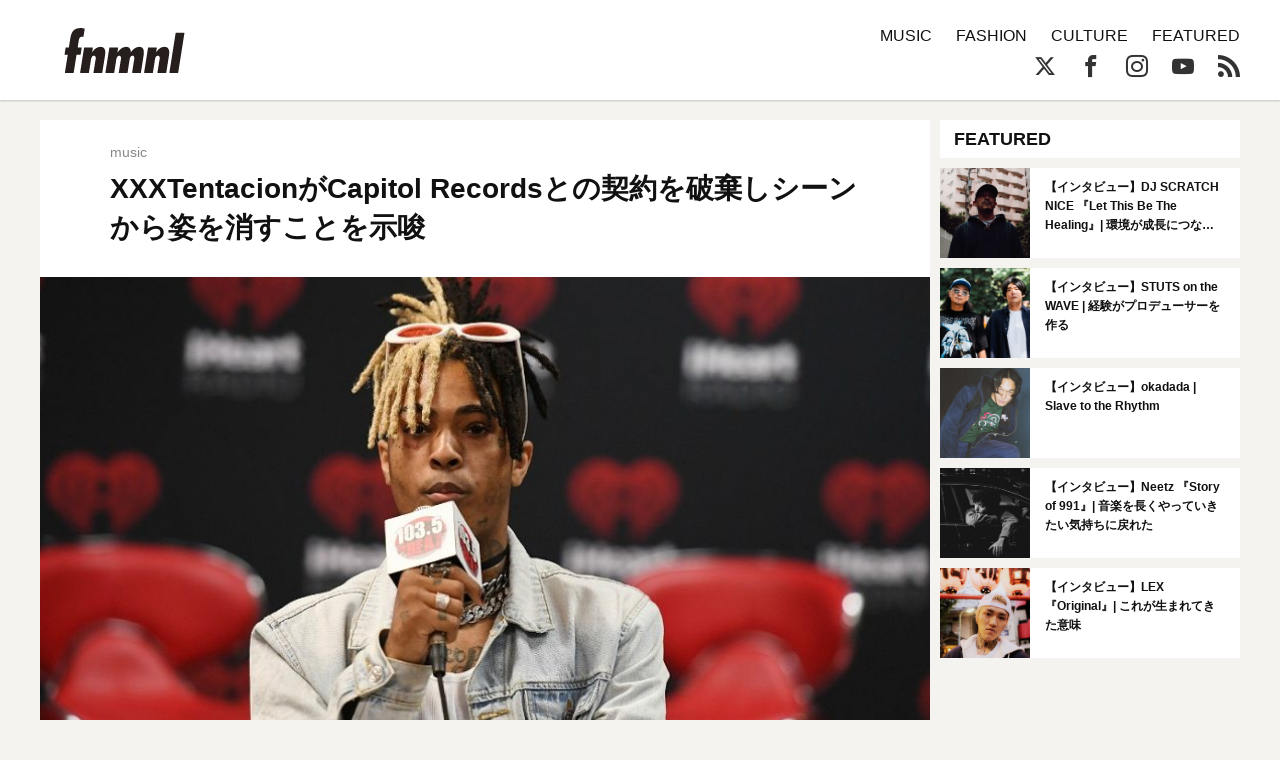

--- FILE ---
content_type: text/css
request_url: https://fnmnl.tv/wp-content/themes/fnmnl2018_/css/style.css
body_size: 7716
content:
@charset "UTF-8";
@import url(https://fonts.googleapis.com/earlyaccess/notosansjp.css);
html {
  margin: 0;
  padding: 0;
  font-size: 14px; }

img {
  border: none;
  vertical-align: middle; }

* {
  box-sizing: border-box; }

figure {
  margin: 0;
  padding: 0; }

h1, h2, h3, h4, p {
  margin: 0;
  padding: 0;
  font-size: 100%; }

ul {
  list-style: none; }

ul, li, dl, dd, dt {
  list-style: none;
  padding: 0;
  margin: 0; }

ol > li {
  list-style: decimal; }

table, tr, td, th {
  border: none;
  border-collapse: collapse;
  padding: 0;
  margin: 0; }

label {
  cursor: pointer; }

input, textarea, select, fieldset, legend {
  margin: 0;
  padding: 0;
  border: none; }

strong {
  font-weight: bold; }

.clearfix:after {
  content: "";
  display: block;
  height: 0px;
  clear: both;
  visibility: hidden;
  overflow: hidden; }

.clearfix {
  display: inline-block; }

.center {
  display: block;
  margin: 0 auto;
  text-align: center; }

* html .clearfix {
  height: 1%; }

.clearfix {
  display: block; }

body {
  margin: 0;
  padding: 0;
  background-color: #F4F3F0;
  color: #111;
  font-size: 14px;
  line-height: 2;
  font-family: "游ゴシック Medium", "Yu Gothic Medium", "游ゴシック体", YuGothic, "ヒラギノ角ゴ Pro", "Hiragino Kaku Gothic Pro", "メイリオ", "Meiryo", sans-serif;
  position: relative; }

a, a:link, a:visited, a:visited {
  color: #006FBA;
  text-decoration: none;
  -webkit-transition-duration: 0.3s;
  -moz-transition-duration: 0.3s;
  -o-transition-duration: 0.3s;
  transition-duration: 0.3s;
  -webkit-animation-timing-function: ease-in-out;
  -moz-animation-timing-function: ease-in-out;
  -o-animation-timing-function: ease-in-out;
  animation-timing-function: ease-in-out;
  -webkit-transition-property: color;
  -moz-transition-property: color;
  -o-transition-property: color;
  transition-property: color; }
  a:hover, a.hover, a:link:hover, a:link.hover, a:visited:hover, a:visited.hover, a:visited:hover, a:visited.hover {
    color: #2e8dce; }

.defs, defs, .alt {
  display: none; }

input[type='text'],
input[type='password'],
input[type='mail'],
input[type='email'],
input[type='tel'],
input[type='search'],
select,
textarea {
  display: block;
  width: 100%;
  padding: 0.5rem;
  border: none;
  border-radius: 0;
  box-shadow: none;
  font-size: 1em;
  outline: none;
  vertical-align: middle;
  position: relative;
  -webkit-appearance: none; }
  input[type='text']:placeholder-shown, input[type='text']::-webkit-input-placeholder,
  input[type='password']:placeholder-shown,
  input[type='password']::-webkit-input-placeholder,
  input[type='mail']:placeholder-shown,
  input[type='mail']::-webkit-input-placeholder,
  input[type='email']:placeholder-shown,
  input[type='email']::-webkit-input-placeholder,
  input[type='tel']:placeholder-shown,
  input[type='tel']::-webkit-input-placeholder,
  input[type='search']:placeholder-shown,
  input[type='search']::-webkit-input-placeholder,
  select:placeholder-shown,
  select::-webkit-input-placeholder,
  textarea:placeholder-shown,
  textarea::-webkit-input-placeholder {
    -webkit-transition-duration: 0.2s;
    -moz-transition-duration: 0.2s;
    -o-transition-duration: 0.2s;
    transition-duration: 0.2s;
    -webkit-animation-timing-function: ease-in-out;
    -moz-animation-timing-function: ease-in-out;
    -o-animation-timing-function: ease-in-out;
    animation-timing-function: ease-in-out;
    -webkit-transition-property: color;
    -moz-transition-property: color;
    -o-transition-property: color;
    transition-property: color; }
  input[type='text']:focus::-webkit-input-placeholder,
  input[type='password']:focus::-webkit-input-placeholder,
  input[type='mail']:focus::-webkit-input-placeholder,
  input[type='email']:focus::-webkit-input-placeholder,
  input[type='tel']:focus::-webkit-input-placeholder,
  input[type='search']:focus::-webkit-input-placeholder,
  select:focus::-webkit-input-placeholder,
  textarea:focus::-webkit-input-placeholder {
    color: transparent; }
  input[type='text']:focus:-moz-placeholder,
  input[type='password']:focus:-moz-placeholder,
  input[type='mail']:focus:-moz-placeholder,
  input[type='email']:focus:-moz-placeholder,
  input[type='tel']:focus:-moz-placeholder,
  input[type='search']:focus:-moz-placeholder,
  select:focus:-moz-placeholder,
  textarea:focus:-moz-placeholder {
    color: transparent; }
  input[type='text']:focus::-moz-placeholder,
  input[type='password']:focus::-moz-placeholder,
  input[type='mail']:focus::-moz-placeholder,
  input[type='email']:focus::-moz-placeholder,
  input[type='tel']:focus::-moz-placeholder,
  input[type='search']:focus::-moz-placeholder,
  select:focus::-moz-placeholder,
  textarea:focus::-moz-placeholder {
    color: transparent; }

/* icon */
@font-face {
  font-family: 'icomoon';
  src: url("../fonts/icomoon.eot?wm3jcr");
  src: url("../fonts/icomoon.eot?wm3jcr#iefix") format("embedded-opentype"), url("../fonts/icomoon.ttf?wm3jcr") format("truetype"), url("../fonts/icomoon.woff?wm3jcr") format("woff"), url("../fonts/icomoon.svg?wm3jcr#icomoon") format("svg");
  font-weight: normal;
  font-style: normal; }
[class^="icon-"], [class*=" icon-"] {
  /* use !important to prevent issues with browser extensions that change fonts */
  font-family: 'icomoon' !important;
  speak: none;
  font-style: normal;
  font-weight: normal;
  font-variant: normal;
  text-transform: none;
  line-height: 1;
  /* Better Font Rendering =========== */
  -webkit-font-smoothing: antialiased;
  -moz-osx-font-smoothing: grayscale; }

.icon-search:before {
  content: "\e900"; }

.icon-line_naked:before {
  content: "\e901"; }

.icon-line:before {
  content: "\e902"; }

.icon-facebook:before {
  content: "\ea90"; }

.icon-instagram:before {
  content: "\ea92"; }

.icon-twitter:before {
  content: "\ea96"; }

.icon-rss:before {
  content: "\ea9b"; }

.icon-youtube:before {
  content: "\ea9d"; }

a[class^="icon-"]:hover, a[class^="icon-"].hover, a[class*=" icon-"]:hover, a[class*=" icon-"].hover {
  color: #77736A; }

a.icon-twitter:hover, a.icon-twitter.hover {
  color: #79d3fc; }

a.icon-facebook:hover, a.icon-facebook.hover {
  color: #5a6eb7; }

a.icon-youtube:hover, a.icon-youtube.hover {
  color: #de5642; }

a.icon-instagram:hover, a.icon-instagram.hover {
  color: #e03ed1; }

.container {
  width: 1200px;
  margin: 0 auto;
  position: relative; }

header {
  height: 45px;
  background-color: #fff;
  box-shadow: 0 2px 2px rgba(0, 0, 0, 0.2);
  position: fixed;
  top: -45px;
  left: 0;
  right: 0;
  z-index: 99;
  opacity: 0;
  -webkit-transition-duration: 0.3s;
  -moz-transition-duration: 0.3s;
  -o-transition-duration: 0.3s;
  transition-duration: 0.3s;
  -webkit-animation-timing-function: ease-in-out;
  -moz-animation-timing-function: ease-in-out;
  -o-animation-timing-function: ease-in-out;
  animation-timing-function: ease-in-out;
  -webkit-transition-property: top, opacity;
  -moz-transition-property: top, opacity;
  -o-transition-property: top, opacity;
  transition-property: top, opacity; }
  header.show {
    top: 0;
    opacity: 1; }
  header .logo {
    display: block;
    width: 95px;
    height: 26px;
    position: absolute;
    top: 10px;
    left: 0; }
    header .logo .logo-image {
      -webkit-transition-duration: 0.3s;
      -moz-transition-duration: 0.3s;
      -o-transition-duration: 0.3s;
      transition-duration: 0.3s;
      -webkit-animation-timing-function: ease-in-out;
      -moz-animation-timing-function: ease-in-out;
      -o-animation-timing-function: ease-in-out;
      animation-timing-function: ease-in-out;
      -webkit-transition-property: fill;
      -moz-transition-property: fill;
      -o-transition-property: fill;
      transition-property: fill;
      display: block;
      width: 95px;
      height: 26px;
      fill: #040000; }
    header .logo:hover .logo-image, header .logo.hover .logo-image {
      fill: #77736A; }
  header .icon-menu {
    width: 30px;
    height: 30px;
    position: absolute;
    top: 8px;
    right: 0;
    cursor: pointer; }
    header .icon-menu .line {
      -webkit-transition-duration: 0.3s;
      -moz-transition-duration: 0.3s;
      -o-transition-duration: 0.3s;
      transition-duration: 0.3s;
      -webkit-animation-timing-function: ease-in-out;
      -moz-animation-timing-function: ease-in-out;
      -o-animation-timing-function: ease-in-out;
      animation-timing-function: ease-in-out;
      -webkit-transition-property: transform, opacity, background-color;
      -moz-transition-property: transform, opacity, background-color;
      -o-transition-property: transform, opacity, background-color;
      transition-property: transform, opacity, background-color;
      display: block;
      width: 26px;
      height: 3px;
      background-color: #4a4a4a;
      position: absolute;
      top: 50%;
      left: 50%;
      transform-origin: 50% 50%; }
      header .icon-menu .line.line1 {
        transform: translate(-50%, -10px); }
      header .icon-menu .line.line2 {
        transform: translate(-50%, -50%); }
      header .icon-menu .line.line3 {
        transform: translate(-50%, 7px); }
    header .icon-menu:hover .line, header .icon-menu.hover .line {
      background-color: #77736A; }
  .menu-open header .icon-menu .line.line1 {
    transform: translate(-12px, 0px) rotate(-45deg); }
  .menu-open header .icon-menu .line.line2 {
    opacity: 0; }
  .menu-open header .icon-menu .line.line3 {
    transform: translate(-12px, 0px) rotate(45deg); }

#menu {
  -webkit-transition-duration: 0.3s;
  -moz-transition-duration: 0.3s;
  -o-transition-duration: 0.3s;
  transition-duration: 0.3s;
  -webkit-animation-timing-function: ease-in-out;
  -moz-animation-timing-function: ease-in-out;
  -o-animation-timing-function: ease-in-out;
  animation-timing-function: ease-in-out;
  -webkit-transition-property: transform, opacity;
  -moz-transition-property: transform, opacity;
  -o-transition-property: transform, opacity;
  transition-property: transform, opacity;
  background-color: #fff;
  box-shadow: 0 2px 2px rgba(0, 0, 0, 0.2);
  position: fixed;
  top: 45px;
  left: 0;
  right: 0;
  z-index: 98;
  transform: translateY(-120%);
  opacity: 0; }
  .menu-open #menu {
    transform: translateY(0);
    opacity: 1; }
  #menu .form {
    position: relative; }
  #menu .search-field {
    margin-top: 6px;
    margin-bottom: 40px;
    padding: 12px 25px 12px 15px;
    border-bottom: 1px solid #D8D8D8;
    clear: both; }
  #menu .btn-search,
  #menu .btn-search:active {
    display: block;
    width: 30px;
    height: 30px;
    border: none;
    background: transparent;
    cursor: pointer;
    outline: none;
    -webkit-appearance: none;
    font-size: 20px;
    line-height: 20px;
    text-align: center;
    position: absolute;
    top: 4px;
    right: 0; }
  #menu .btn-search:hover {
    fill: #77736A; }
  #menu .categories {
    display: inline-block;
    padding-left: 15px;
    float: left;
    overflow: hidden; }
    #menu .categories > li {
      display: inline-block;
      margin-right: 40px; }
      #menu .categories > li:last-child {
        margin-right: 0; }
      #menu .categories > li a {
        color: #111;
        font-size: 16px;
        font-family: "Avenir Next", Verdana, sans-serif;
        font-weight: 500;
        line-height: 1; }
        #menu .categories > li a:hover, #menu .categories > li a.hover {
          color: #77736A; }
  #menu .socials {
    float: right; }
    #menu .socials > li {
      display: inline-block;
      margin-left: 23px; }
      #menu .socials > li:first-child {
        margin-left: none; }
      #menu .socials > li a {
        color: #333;
        font-size: 24px;
        line-height: 1; }
        #menu .socials > li a:hover, #menu .socials > li a.hover {
          color: #77736A; }
        #menu .socials > li a.icon-twitter:hover, #menu .socials > li a.icon-twitter.hover {
          color: #79d3fc; }
        #menu .socials > li a.icon-facebook:hover, #menu .socials > li a.icon-facebook.hover {
          color: #5a6eb7; }
        #menu .socials > li a.icon-youtube:hover, #menu .socials > li a.icon-youtube.hover {
          color: #de5642; }
        #menu .socials > li a.icon-instagram:hover, #menu .socials > li a.icon-instagram.hover {
          color: #e03ed1; }
  #menu .menu-footer {
    margin-top: 36px;
    padding: 25px 0;
    border-top: 1px solid #D8D8D8;
    clear: both; }
    #menu .menu-footer .footer-link {
      display: inline-block;
      padding-left: 15px;
      line-height: 1; }
      #menu .menu-footer .footer-link > li {
        display: inline-block;
        margin-right: 2rem; }
        #menu .menu-footer .footer-link > li:last-child {
          margin-right: 0; }
        #menu .menu-footer .footer-link > li a {
          color: #888;
          line-height: 1; }
          #menu .menu-footer .footer-link > li a:hover, #menu .menu-footer .footer-link > li a.hover {
            color: #EEA329; }
    #menu .menu-footer .copyright {
      float: right;
      font-size: 12px;
      color: #888;
      font-style: normal;
      line-height: 1; }

#primal-header {
  padding: 28px 0 27px;
  margin-bottom: 20px;
  background: #fff;
  box-shadow: 0 1px 2px rgba(0, 0, 0, 0.2); }
  #primal-header .logo .logo-image {
    display: block;
    width: 169px;
    height: 45px;
    fill: #111;
    -webkit-transition-duration: 0.3s;
    -moz-transition-duration: 0.3s;
    -o-transition-duration: 0.3s;
    transition-duration: 0.3s;
    -webkit-animation-timing-function: ease-in-out;
    -moz-animation-timing-function: ease-in-out;
    -o-animation-timing-function: ease-in-out;
    animation-timing-function: ease-in-out;
    -webkit-transition-property: fill;
    -moz-transition-property: fill;
    -o-transition-property: fill;
    transition-property: fill; }
    #primal-header .logo .logo-image:hover {
      fill: #77736A; }
  #primal-header .categories {
    display: block;
    position: absolute;
    top: 0;
    right: 0;
    overflow: hidden;
    line-height: 1; }
    #primal-header .categories > li {
      display: inline-block;
      margin-left: 20px; }
      #primal-header .categories > li a {
        color: #111;
        font-size: 16px;
        font-family: "Avenir Next", Verdana, sans-serif;
        font-weight: 500;
        line-height: 1; }
        #primal-header .categories > li a:hover {
          color: #77736A; }
  #primal-header .socials {
    display: block;
    position: absolute;
    right: 0;
    bottom: -5px;
    line-height: 1; }
    #primal-header .socials > li {
      display: inline-block;
      margin-left: 20px; }
      #primal-header .socials > li a {
        color: #333;
        font-size: 22px;
        line-height: 1; }
        #primal-header .socials > li a:hover, #primal-header .socials > li a.hover {
          color: #77736A; }
        #primal-header .socials > li a.icon-twitter:hover, #primal-header .socials > li a.icon-twitter.hover {
          color: #79d3fc; }
        #primal-header .socials > li a.icon-facebook:hover, #primal-header .socials > li a.icon-facebook.hover {
          color: #5a6eb7; }
        #primal-header .socials > li a.icon-youtube:hover, #primal-header .socials > li a.icon-youtube.hover {
          color: #de5642; }
        #primal-header .socials > li a.icon-instagram:hover, #primal-header .socials > li a.icon-instagram.hover {
          color: #e03ed1; }

.category-title {
  display: block;
  padding: 10px 14px;
  margin-bottom: 10px;
  background-color: #fff;
  font-size: 20px;
  font-weight: bold;
  line-height: 1; }

#slider {
  margin-bottom: 20px; }
  #slider .slider-nav {
    width: 60px;
    height: 100px;
    position: absolute;
    top: 50%;
    transform: translateY(-50%);
    z-index: 50; }
    #slider .slider-nav.slick-prev {
      left: 0px;
      transform: translateY(-50%) rotate(180deg); }
    #slider .slider-nav.slick-next {
      right: 0px; }
  #slider .arrow {
    -webkit-transition-duration: 0.3s;
    -moz-transition-duration: 0.3s;
    -o-transition-duration: 0.3s;
    transition-duration: 0.3s;
    -webkit-animation-timing-function: ease-in-out;
    -moz-animation-timing-function: ease-in-out;
    -o-animation-timing-function: ease-in-out;
    animation-timing-function: ease-in-out;
    -webkit-transition-property: filter;
    -moz-transition-property: filter;
    -o-transition-property: filter;
    transition-property: filter;
    width: 22px;
    height: 45px;
    fill: #fff;
    filter: drop-shadow(0px 0px 4px rgba(0, 0, 0, 0.33));
    position: absolute;
    top: 50%;
    left: 50%;
    margin: -22px 0 0 -11px; }
    #slider .arrow:hover, #slider .arrow.hover {
      filter: drop-shadow(0px 0px 2px rgba(0, 0, 0, 0.33)); }
  #slider .slick-dots {
    position: absolute;
    bottom: 20px;
    right: 20px; }
    #slider .slick-dots > li {
      display: none;
      font-size: 14px;
      line-height: 1; }
      #slider .slick-dots > li.slick-active {
        display: block; }

.pagenav {
  display: none; }

a.load-more {
  display: block;
  padding: 15px;
  margin: 0 auto;
  border: 1px solid #cbcbcb;
  background: #fff;
  cursor: pointer;
  font-size: 18px;
  color: #111;
  text-align: center;
  line-height: 1;
  -webkit-transition-duration: 0.3s;
  -moz-transition-duration: 0.3s;
  -o-transition-duration: 0.3s;
  transition-duration: 0.3s;
  -webkit-animation-timing-function: ease-in-out;
  -moz-animation-timing-function: ease-in-out;
  -o-animation-timing-function: ease-in-out;
  animation-timing-function: ease-in-out;
  -webkit-transition-property: "color,background-color";
  -moz-transition-property: "color,background-color";
  -o-transition-property: "color,background-color";
  transition-property: "color,background-color"; }
  a.load-more:hover {
    color: #77736A; }

#post {
  display: flex;
  justify-content: space-between;
  margin-bottom: 30px; }
  #post .post-content {
    width: 890px;
    min-height: 540px;
    padding: 25px 70px 40px;
    background-color: #fff; }
  #post .post-headline {
    margin-bottom: 30px; }
    #post .post-headline .post-category {
      display: block;
      margin-bottom: 10px;
      line-height: 1; }
      #post .post-headline .post-category a {
        color: #888; }
        #post .post-headline .post-category a:hover {
          color: #EEA329; }
    #post .post-headline .post-title {
      display: block;
      margin-bottom: 25px;
      font-size: 28px;
      font-weight: bold;
      line-height: 1.428; }
    #post .post-headline .post-meta {
      display: block;
      vertical-align: middle; }
      #post .post-headline .post-meta li {
        display: inline;
        margin-right: 8px; }
        #post .post-headline .post-meta li.post-date {
          color: grey;
          margin-right: 15px; }
        #post .post-headline .post-meta li.post-writer a {
          color: #888; }
          #post .post-headline .post-meta li.post-writer a:hover {
            color: #EEA329; }
        #post .post-headline .post-meta li.social > a[class^="icon-"] {
          font-size: 20px;
          vertical-align: text-bottom;
          color: #888; }
        #post .post-headline .post-meta li.social > a.icon-twitter:hover, #post .post-headline .post-meta li.social > a.icon-twitter.hover {
          color: #79d3fc; }
        #post .post-headline .post-meta li.social > a.icon-facebook:hover, #post .post-headline .post-meta li.social > a.icon-facebook.hover {
          color: #5a6eb7; }
        #post .post-headline .post-meta li.social > a.icon-line:hover, #post .post-headline .post-meta li.social > a.icon-line.hover {
          color: #38d861; }
  #post .post-thumb {
    display: block;
    margin: 0 -70px 30px;
    position: relative; }
    #post .post-thumb.sp-thumb {
      display: none; }
    #post .post-thumb img {
      display: block;
      width: 100%; }
    #post .post-thumb .movie-thumb-wrap {
      width: 100%;
      padding-top: 56.25%;
      margin-bottom: 50px;
      position: relative; }
      #post .post-thumb .movie-thumb-wrap iframe {
        position: absolute;
        top: 0;
        right: 0;
        width: 100% !important;
        height: 100% !important; }
      #post .post-thumb .movie-thumb-wrap .movie-thumb-door {
        background-color: #000;
        background-position: center center;
        background-repeat: none;
        background-size: cover;
        position: absolute;
        top: 0;
        left: 0;
        right: 0;
        bottom: 0;
        cursor: pointer; }
        #post .post-thumb .movie-thumb-wrap .movie-thumb-door .play {
          width: 55px;
          height: 52px;
          fill: #fff;
          -webkit-filter: drop-shadow(0px 0px 4px rgba(0, 0, 0, 0.33));
          filter: drop-shadow(0px 0px 4px rgba(0, 0, 0, 0.33));
          position: absolute;
          top: 50%;
          left: 50%;
          transform: translate(-50%, -50%); }
  #post .post-text p {
    display: block;
    padding: 0;
    margin: 0 0 24px; }
    #post .post-text p:last-child {
      margin-bottom: 0; }
  #post .post-text img {
    display: block;
    max-width: 100%;
    height: auto; }
  #post .post-text .video-wrapper {
    display: block;
    width: 100%;
    padding-top: 56.25%;
    margin-bottom: 50px;
    position: relative; }
    #post .post-text .video-wrapper iframe {
      position: absolute;
      top: 0;
      right: 0;
      width: 100% !important;
      height: 100% !important; }
  #post .post-text h1, #post .post-text h2, #post .post-text h3 {
    display: block;
    margin-bottom: 30px;
    font-size: 1.2em;
    font-weight: 600; }
  #post .post-text h4, #post .post-text h5, #post .post-text h6 {
    display: block;
    margin-bottom: 20px;
    font-size: 1em;
    position: relative;
    font-weight: 600; }
  #post .post-text h4:before, #post .post-text h5:before, #post .post-text h6:before {
    content: 'ー';
    display: inline-block;
    color: #9b9b9b;
    font-weight: normal;
    margin-right: 3px; }
  #post .post-text h1.image-wrap {
    margin-bottom: 0;
    font-size: inherit;
    font-weight: inherit; }
  #post .post-text blockquote {
    display: block;
    padding: 20px;
    margin: 0 0 30px;
    background-color: #F4F3F0;
    font-style: italic; }
    #post .post-text blockquote p {
      margin: 0; }
  #post .post-text img {
    display: block;
    max-width: 100%;
    height: inherit; }
  #post .post-text img.aligncenter, #post .post-text figure.aligncenter img {
    margin: 0 auto; }
  #post .post-text figure {
    /* width: inherit !important; */
    max-width: 100%;
    margin: 0 auto; }
  #post .post-text figcaption.wp-caption-text {
    color: #808080; }
  #post .post-text .video-wrapper {
    position: relative;
    width: 100%;
    padding-top: 56.25%; }
  #post .post-text .video-wrapper iframe {
    position: absolute;
    top: 0;
    right: 0;
    width: 100% !important;
    height: 100% !important; }
  #post .post-footer {
    border-top: 1px solid #D8D8D8;
    margin-top: 60px;
    padding-top: 30px; }
    #post .post-footer .share-buttons {
      display: block;
      margin-bottom: 20px;
      overflow: hidden;
      letter-spacing: -.4em; }
      #post .post-footer .share-buttons li {
        display: inline-block;
        margin-right: 4px;
        letter-spacing: normal; }
        #post .post-footer .share-buttons li .share-button {
          -webkit-transition-duration: 0.3s;
          -moz-transition-duration: 0.3s;
          -o-transition-duration: 0.3s;
          transition-duration: 0.3s;
          -webkit-animation-timing-function: ease-in-out;
          -moz-animation-timing-function: ease-in-out;
          -o-animation-timing-function: ease-in-out;
          animation-timing-function: ease-in-out;
          -webkit-transition-property: background-color;
          -moz-transition-property: background-color;
          -o-transition-property: background-color;
          transition-property: background-color;
          display: block;
          width: 108px;
          height: 34px;
          padding-left: 15px;
          text-align: center;
          color: #fff;
          font-size: 12px;
          line-height: 34px;
          position: relative; }
          #post .post-footer .share-buttons li .share-button [class^="icon-"] {
            display: inline-block;
            widows: 14px;
            height: 14px;
            color: #fff;
            font-size: 14px;
            line-height: 14px;
            text-align: center;
            position: absolute;
            top: 50%;
            left: 10px;
            transform: translateY(-50%); }
          #post .post-footer .share-buttons li .share-button.twitter {
            background-color: #00ACED; }
            #post .post-footer .share-buttons li .share-button.twitter:hover, #post .post-footer .share-buttons li .share-button.twitter.hover {
              background-color: #79d3fc; }
          #post .post-footer .share-buttons li .share-button.facebook {
            background-color: #305097; }
            #post .post-footer .share-buttons li .share-button.facebook:hover, #post .post-footer .share-buttons li .share-button.facebook.hover {
              background-color: #5a6eb7; }
          #post .post-footer .share-buttons li .share-button.line {
            background-color: #00C300; }
            #post .post-footer .share-buttons li .share-button.line:hover, #post .post-footer .share-buttons li .share-button.line.hover {
              background-color: #38d861; }
    #post .post-footer .tags {
      display: block;
      margin-bottom: 20px;
      letter-spacint: -.4em; }
      #post .post-footer .tags li {
        display: inline-block;
        margin: 0 13px 13px 0;
        letter-spacing: normal; }
        #post .post-footer .tags li a {
          color: #888; }
          #post .post-footer .tags li a:hover, #post .post-footer .tags li a.hover {
            color: #EEA329; }
    #post .post-footer .social-buttons {
      display: block;
      line-height: 1; }
      #post .post-footer .social-buttons > li {
        display: inline-block;
        vertical-align: top; }
  #post .post-sidebar {
    width: 300px; }
    #post .post-sidebar .sidebar-inner {
      position: sticky;
      top: 55px; }
    #post .post-sidebar .article-block:last-child {
      margin-bottom: 0; }
    #post .post-sidebar .category-title {
      font-size: 18px; }

#page .post-content {
  width: 100% !important; }
  #page .post-content .page-title {
    display: block;
    margin-bottom: 25px;
    font-size: 28px;
    font-weight: bold;
    text-align: center;
    line-height: 1.428; }

.related-post {
  margin-bottom: 30px; }

#infscr-loading {
  width: 100%;
  margin-bottom: 15px;
  text-indent: -9999px; }
  #infscr-loading > div {
    display: none; }
  #infscr-loading img {
    display: block;
    margin: 0 auto; }

.writers {
  display: flex;
  flex-wrap: wrap;
  justify-content: center; }

.writer-profile {
  max-width: 170px;
  margin: 0 20px 40px;
  text-align: center; }
  .writer-profile a {
    color: #888; }
    .writer-profile a:hover {
      color: #EEA329; }
  .writer-profile img.avatar {
    display: block;
    margin: 0 auto 15px;
    border-radius: 50%; }
  .writer-profile .writer-title {
    display: block; }

footer {
  padding: 40px 0 20px;
  margin-top: 40px;
  background: #ceccc7;
  text-align: center; }
  footer .footer-link {
    display: block;
    margin-bottom: 30px;
    vertical-align: top; }
    footer .footer-link li {
      display: inline-block;
      margin: 0 22px;
      font-size: 1.06em;
      font-weight: 500; }
      footer .footer-link li a {
        color: #111; }
        footer .footer-link li a:hover {
          color: #77736A; }
  footer .socials {
    display: block;
    margin-bottom: 33px;
    vertical-align: top; }
    footer .socials li {
      display: inline-block;
      margin: 0 12px;
      font-size: 1.8em; }
      footer .socials li a {
        color: #111; }
  footer .copyright {
    font-size: 0.8em;
    font-style: normal;
    font-family: "Avenir Next", Verdana, sans-serif; }

.article-container {
  display: -webkit-box;
  display: -ms-flexbox;
  display: -webkit-flex;
  display: flex;
  -ms-flex-wrap: wrap;
  -webkit-flex-wrap: wrap;
  flex-wrap: wrap; }

.article-block {
  display: block;
  width: 390px;
  margin-right: 15px;
  margin-bottom: 15px;
  background-color: #fff;
  position: relative;
  z-index: 2; }
  .article-container .article-block:nth-of-type(3n) {
    margin-right: 0; }
  .article-block .article-link {
    display: block;
    position: absolute;
    top: 0;
    left: 0;
    right: 0;
    bottom: 0;
    z-index: 1; }
  .article-block .article-thumb {
    display: block;
    height: 224px;
    position: relative; }
    .article-block .article-thumb .article-thumb-placeholder {
      position: relative;
      padding-top: 56.25%;
      background-position: center center;
      background-repeat: no-repeat;
      background-size: cover; }
    .article-block .article-thumb img {
      display: block;
      width: 100%;
      height: 224px;
      -o-object-fit: cover;
      object-fit: cover; }
      .article-block .article-thumb img.sp-thumb {
        display: none; }
    .article-block .article-thumb:after {
      content: '';
      -webkit-transition-duration: 0.3s;
      -moz-transition-duration: 0.3s;
      -o-transition-duration: 0.3s;
      transition-duration: 0.3s;
      -webkit-animation-timing-function: ease-in-out;
      -moz-animation-timing-function: ease-in-out;
      -o-animation-timing-function: ease-in-out;
      animation-timing-function: ease-in-out;
      -webkit-transition-property: opacity;
      -moz-transition-property: opacity;
      -o-transition-property: opacity;
      transition-property: opacity;
      display: block;
      background-color: rgba(0, 0, 0, 0.15);
      position: absolute;
      top: 0;
      left: 0;
      right: 0;
      bottom: 0;
      z-index: 0;
      opacity: 0; }
    .article-block .article-thumb .play {
      width: 38px;
      height: 42px;
      fill: #fff;
      -webkit-filter: drop-shadow(0px 0px 4px rgba(0, 0, 0, 0.33));
      filter: drop-shadow(0px 0px 4px rgba(0, 0, 0, 0.33));
      position: absolute;
      top: 50%;
      left: 50%;
      transform: translate(-50%, -50%); }
  .article-block .article-text {
    padding: 25px; }
    .article-block .article-text .article-category {
      display: inline-block;
      color: #888;
      font-size: 12px;
      font-family: "Avenir Next", Verdana, sans-serif;
      line-height: 1;
      position: absolute;
      z-index: 3; }
      .article-block .article-text .article-category:hover {
        color: #EEA329; }
    .article-block .article-text .article-date {
      display: block;
      margin-bottom: 10px;
      font-size: 12px;
      font-family: "Avenir Next", Verdana, sans-serif;
      line-height: 1;
      text-align: right;
      color: #888; }
    .article-block .article-text .article-title {
      -webkit-transition-duration: 0.3s;
      -moz-transition-duration: 0.3s;
      -o-transition-duration: 0.3s;
      transition-duration: 0.3s;
      -webkit-animation-timing-function: ease-in-out;
      -moz-animation-timing-function: ease-in-out;
      -o-animation-timing-function: ease-in-out;
      animation-timing-function: ease-in-out;
      -webkit-transition-property: color;
      -moz-transition-property: color;
      -o-transition-property: color;
      transition-property: color;
      display: -webkit-box;
      -webkit-box-orient: vertical;
      -webkit-line-clamp: 2;
      overflow: hidden;
      font-size: 16px;
      font-weight: bold;
      line-height: 1.5;
      color: #111;
      padding-bottom: 0.1em; }
    .article-block .article-text .article-description {
      display: none;
      margin-top: 10px;
      font-size: 16px;
      line-heigt: 1.875; }
  .article-block:hover .article-thumb:after, .article-block.hover .article-thumb:after {
    opacity: 1; }
  .article-block:hover .article-text .article-title, .article-block.hover .article-text .article-title {
    color: #77736A; }
  .article-block.card-view .article-text {
    padding: 17px 10px 27px;
    background-color: #fff;
    position: absolute;
    left: 15px;
    right: 15px;
    bottom: 15px; }
  .article-block .slider-container {
    margin-bottom: 70px;
    position: relative; }
  .article-block.slider-view {
    display: -webkit-box;
    display: -ms-flexbox;
    display: -webkit-flex;
    display: flex;
    width: 100%;
    margin: 0;
    background-color: #fff;
    overflow: hidden; }
    .article-block.slider-view .article-thumb {
      width: 50%;
      height: 750px;
      float: left; }
      .article-block.slider-view .article-thumb img {
        width: 100%;
        height: 750px;
        -o-object-fit: cover;
        object-fit: cover; }
    .article-block.slider-view .article-text {
      width: 50%;
      float: right;
      position: relative;
      padding: 0;
      background-color: transparent;
      left: auto;
      right: auto;
      bottom: auto; }
      .article-block.slider-view .article-text .article-category {
        position: absolute;
        top: 25px;
        left: 70px;
        font-size: 16px; }
      .article-block.slider-view .article-text .article-date {
        position: absolute;
        top: 38px;
        right: 56px;
        font-size: 16px; }
      .article-block.slider-view .article-text .article-title {
        position: absolute;
        top: 50%;
        left: 70px;
        right: 70px;
        transform: translateY(-50%);
        display: -webkit-box;
        -webkit-box-orient: vertical;
        -webkit-line-clamp: 5;
        overflow: hidden;
        font-size: 30px;
        line-height: 1.5333; }
      .article-block.slider-view .article-text .article-description {
        display: block;
        position: absolute;
        left: 70px;
        right: 70px;
        bottom: 66px; }
  .article-block.side-view {
    display: table;
    width: 100%;
    margin: 0 0 10px;
    vertical-align: top; }
    .article-block.side-view .article-thumb {
      display: table-cell;
      width: 90px;
      height: 90px;
      vertical-align: top; }
      .article-block.side-view .article-thumb img {
        width: 90px;
        height: 90px;
        object-fit: cover; }
    .article-block.side-view .article-text {
      display: table-cell;
      padding: 10px 15px;
      vertical-align: top; }
      .article-block.side-view .article-text .article-category,
      .article-block.side-view .article-text .article-date,
      .article-block.side-view .article-text .article-description {
        display: none; }
      .article-block.side-view .article-text .article-title {
        display: -webkit-box;
        -webkit-box-orient: vertical;
        -webkit-line-clamp: 3;
        overflow: hidden;
        font-size: 12px;
        line-height: 1.6666; }

.margin--1 {
  margin-bottom: 1rem; }

.margin--2 {
  margin-bottom: 2rem; }

.margin--half {
  margin-bottom: 0.5rem; }

.margin--zero {
  margin-bottom: 0.5rem; }

.align--center {
  text-align: center; }

.align--left {
  text-align: left; }

.align--right {
  text-align: right; }

@media screen and (max-width: 1200px) {
  .container {
    width: 980px; }

  #top-container,
  #primal-header,
  footer {
    min-width: 1010px;
    padding-left: 15px;
    padding-right: 15px; }

  .article-block {
    width: 316px; }
    .article-block .article-thumb {
      height: 177px; }
      .article-block .article-thumb img {
        height: 177px; }
    .article-block.slider-view .article-thumb {
      height: 612px; }
      .article-block.slider-view .article-thumb img {
        height: 621px; }
    .article-block.slider-view .article-text .article-title {
      font-size: 24px; }
    .article-block.slider-view .article-text .article-description {
      font-size: 14px; }

  #post .post-content {
    width: 730px; }
  #post .post-sidebar {
    width: 240px; } }
@media screen and (max-width: 640px) {
  body {
    padding-top: 45px; }

  .container {
    width: auto;
    margin: 0;
    padding: 0 10px; }

  #top-container,
  #primal-header,
  footer {
    min-width: auto;
    padding-left: 0;
    padding-right: 0; }

  header {
    top: 0;
    opacity: 1; }
    header .logo {
      width: 66px;
      height: 18px;
      top: 13px;
      left: 10px; }
      header .logo .logo-image {
        width: 66px;
        height: 18px; }
    header .icon-menu {
      right: 10px; }

  #menu .search-field {
    margin-bottom: 30px; }
  #menu .btn-search {
    right: 10px; }
  #menu .categories {
    display: block;
    margin-bottom: 35px;
    float: none; }
    #menu .categories > li {
      display: block;
      margin: 0 0 22px;
      text-align: center; }
      #menu .categories > li:last-child {
        margin-bottom: 0; }
  #menu .socials {
    display: block;
    float: none;
    text-align: center;
    letter-spacing: -.4em; }
    #menu .socials > li,
    #menu .socials > li:first-child {
      margin: 0 10px;
      letter-spacing: normal; }
  #menu .menu-footer {
    padding: 15px 0; }
    #menu .menu-footer .footer-link {
      padding-left: 20px;
      margin-bottom: 0.5em; }
      #menu .menu-footer .footer-link > li {
        margin: 0 2em 1em 0;
        font-size: 12px; }
    #menu .menu-footer .copyright {
      float: none;
      padding-left: 20px;
      font-size: 10px; }

  #primal-header {
    display: none; }

  #slider {
    margin-bottom: 36px; }
    #slider .container {
      padding: 0; }
    #slider .article-block {
      margin-bottom: 0; }
    #slider .slider-nav {
      width: 50px;
      height: 100px; }
      #slider .slider-nav.slick-next {
        right: 0px; }
      #slider .slider-nav.slick-prev {
        left: 0px; }
      #slider .slider-nav .arrow {
        width: 9px;
        height: 17px;
        margin: -9px 0 0 -4px; }
    #slider .slick-dots {
      left: 0;
      right: 0;
      bottom: -20px;
      text-align: center;
      line-height: 1; }
      #slider .slick-dots > li {
        display: inline-block;
        width: 6px;
        height: 6px;
        margin: 0 6px;
        background-color: #ccc;
        border-radius: 50%;
        text-indent: -9999px;
        overflow: hidden; }
        #slider .slick-dots > li.slick-active {
          display: inline-block;
          background-color: #888; }

  .article-block {
    width: 100%;
    margin: 0 0 20px; }
    .article-block .article-thumb {
      height: auto !important; }
      .article-block .article-thumb img {
        height: auto; }
      .article-block .article-thumb img.pc-thumb {
        display: none; }
      .article-block .article-thumb img.sp-thumb {
        display: block; }
    .article-block .article-text {
      padding: 20px; }
      .article-block .article-text .article-title {
        font-size: 14px; }
    .article-block.slider-view {
      display: block; }
      .article-block.slider-view .article-thumb {
        width: auto;
        height: auto !important;
        height: auto;
        float: none;
        position: relative; }
        .article-block.slider-view .article-thumb:before {
          content: '';
          display: block;
          padding-top: 125%; }
        .article-block.slider-view .article-thumb img {
          opacity: 0;
          height: 1px; }
        .article-block.slider-view .article-thumb .sp-article-image {
          display: block;
          background-repeat: no-repeat;
          background-position: center center;
          background-size: cover;
          position: absolute;
          top: 0;
          left: 0;
          right: 0;
          bottom: 0; }
      .article-block.slider-view .article-text {
        width: auto;
        padding: 15px 15px 20px;
        background: rgba(255, 255, 255, 0.98);
        float: none;
        position: absolute;
        left: 15px;
        right: 15px;
        bottom: 15px; }
        .article-block.slider-view .article-text .article-title,
        .article-block.slider-view .article-text .article-category {
          position: relative;
          top: auto;
          left: auto;
          right: auto;
          border: auto;
          transform: none; }
        .article-block.slider-view .article-text .article-description {
          display: none; }
        .article-block.slider-view .article-text .article-title {
          font-size: 16px; }
        .article-block.slider-view .article-text .article-category {
          display: block;
          margin-bottom: 10px;
          font-size: 12px; }
    .article-block.sp-card-view .article-text {
      position: absolute;
      left: 15px;
      right: 15px;
      bottom: 15px;
      background-color: rgba(255, 255, 255, 0.98); }

  .category-title {
    padding: 10px 15px;
    margin: 0 10px 10px;
    font-size: 16px; }

  body#article {
    padding-top: 45px; }

  #post {
    padding: 0;
    margin-bottom: 20px; }
    #post .post-content {
      width: 100%;
      padding: 20px; }
    #post .post-headline {
      margin-bottom: 18px; }
      #post .post-headline .post-category {
        font-size: 12px; }
      #post .post-headline .post-title {
        margin-bottom: 15px;
        font-size: 16px; }
      #post .post-headline .post-meta li.post-date {
        font-size: 12px; }
      #post .post-headline .post-meta li.social > a[class^=icon-] {
        font-size: 17px; }
    #post .post-thumb {
      margin: 0 -20px 25px; }
      #post .post-thumb.sp-thumb {
        display: block; }
      #post .post-thumb.pc-thumb {
        display: none; }
    #post .post-footer {
      padding-top: 20px; }
      #post .post-footer .share-buttons {
        display: flex;
        justify-content: space-between; }
        #post .post-footer .share-buttons > li {
          display: block;
          width: 32%;
          margin: 0; }
          #post .post-footer .share-buttons > li .share-button {
            width: 100%; }
      #post .post-footer .tags li {
        margin: 0 10px 5px 0; }

  #sidebar {
    display: none; }

  .related-post {
    margin-bottom: 20px; }
    .related-post .article-block {
      display: table;
      width: 100%;
      margin: 0 0 10px;
      vertical-align: top; }
      .related-post .article-block .article-thumb {
        display: table-cell;
        width: 90px;
        height: 90px;
        vertical-align: top; }
        .related-post .article-block .article-thumb img {
          width: 90px;
          height: 90px;
          -o-object-fit: cover;
          object-fit: cover; }
      .related-post .article-block .article-text {
        display: table-cell;
        padding: 10px 15px;
        vertical-align: top;
        position: relative;
        left: auto;
        right: auto;
        bottom: auto; }
        .related-post .article-block .article-text .article-category,
        .related-post .article-block .article-text .article-date,
        .related-post .article-block .article-text .article-description {
          display: none; }
        .related-post .article-block .article-text .article-title {
          display: -webkit-box;
          -webkit-box-orient: vertical;
          -webkit-line-clamp: 3;
          overflow: hidden;
          font-size: 12px;
          line-height: 1.6666; }

  a.load-more {
    margin-left: 10px;
    margin-right: 10px; }

  footer .footer-link li {
    display: block; } }
.metaslider .flexslider .flex-prev {
  opacity: 0.8;
  left: 5px; }
.metaslider .flexslider .flex-next {
  opacity: 0.8;
  right: 5px; }

/*# sourceMappingURL=style.css.map */
